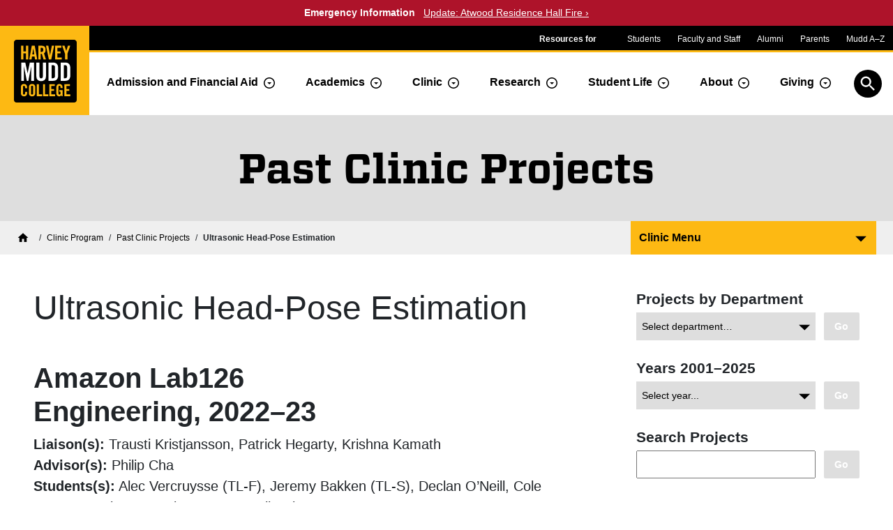

--- FILE ---
content_type: text/html; charset=UTF-8
request_url: https://www.hmc.edu/clinic/2023/ultrasonic-head-pose-estimation/
body_size: 12794
content:
<!doctype html>
<html lang="en-US">
<head>
	<meta name='robots' content='max-image-preview:large' />
<title>Ultrasonic Head-Pose Estimation | Past Clinic Projects | Harvey Mudd College</title>	<meta charset="UTF-8">
	<meta name="viewport" content="width=device-width, initial-scale=1">
	<link rel="shortcut icon" href="/favicon.ico" />
	<link rel="apple-touch-icon" sizes="180x180" href="https://www.hmc.edu/clinic/wp-content/themes/mudd-2021/favicons/apple-touch-icon.png">
	<link rel="icon" type="image/png" href="https://www.hmc.edu/clinic/wp-content/themes/mudd-2021/favicons/favicon-32x32.png" sizes="32x32">
	<link rel="icon" type="image/png" href="https://www.hmc.edu/clinic/wp-content/themes/mudd-2021/favicons/favicon-16x16.png" sizes="16x16">
	<link rel="manifest" href="https://www.hmc.edu/clinic/wp-content/themes/mudd-2021/favicons/manifest.json">
	<link rel="mask-icon" href="https://www.hmc.edu/clinic/wp-content/themes/mudd-2021/favicons/safari-pinned-tab.svg">
<link rel='dns-prefetch' href='//cloud.typography.com' />
<link rel="alternate" title="oEmbed (JSON)" type="application/json+oembed" href="https://www.hmc.edu/clinic/wp-json/oembed/1.0/embed?url=https%3A%2F%2Fwww.hmc.edu%2Fclinic%2F2023%2Fultrasonic-head-pose-estimation%2F" />
<link rel="alternate" title="oEmbed (XML)" type="text/xml+oembed" href="https://www.hmc.edu/clinic/wp-json/oembed/1.0/embed?url=https%3A%2F%2Fwww.hmc.edu%2Fclinic%2F2023%2Fultrasonic-head-pose-estimation%2F&#038;format=xml" />
<style id='wp-img-auto-sizes-contain-inline-css' type='text/css'>
img:is([sizes=auto i],[sizes^="auto," i]){contain-intrinsic-size:3000px 1500px}
/*# sourceURL=wp-img-auto-sizes-contain-inline-css */
</style>
<style id='wp-emoji-styles-inline-css' type='text/css'>

	img.wp-smiley, img.emoji {
		display: inline !important;
		border: none !important;
		box-shadow: none !important;
		height: 1em !important;
		width: 1em !important;
		margin: 0 0.07em !important;
		vertical-align: -0.1em !important;
		background: none !important;
		padding: 0 !important;
	}
/*# sourceURL=wp-emoji-styles-inline-css */
</style>
<style id='wp-block-library-inline-css' type='text/css'>
:root{--wp-block-synced-color:#7a00df;--wp-block-synced-color--rgb:122,0,223;--wp-bound-block-color:var(--wp-block-synced-color);--wp-editor-canvas-background:#ddd;--wp-admin-theme-color:#007cba;--wp-admin-theme-color--rgb:0,124,186;--wp-admin-theme-color-darker-10:#006ba1;--wp-admin-theme-color-darker-10--rgb:0,107,160.5;--wp-admin-theme-color-darker-20:#005a87;--wp-admin-theme-color-darker-20--rgb:0,90,135;--wp-admin-border-width-focus:2px}@media (min-resolution:192dpi){:root{--wp-admin-border-width-focus:1.5px}}.wp-element-button{cursor:pointer}:root .has-very-light-gray-background-color{background-color:#eee}:root .has-very-dark-gray-background-color{background-color:#313131}:root .has-very-light-gray-color{color:#eee}:root .has-very-dark-gray-color{color:#313131}:root .has-vivid-green-cyan-to-vivid-cyan-blue-gradient-background{background:linear-gradient(135deg,#00d084,#0693e3)}:root .has-purple-crush-gradient-background{background:linear-gradient(135deg,#34e2e4,#4721fb 50%,#ab1dfe)}:root .has-hazy-dawn-gradient-background{background:linear-gradient(135deg,#faaca8,#dad0ec)}:root .has-subdued-olive-gradient-background{background:linear-gradient(135deg,#fafae1,#67a671)}:root .has-atomic-cream-gradient-background{background:linear-gradient(135deg,#fdd79a,#004a59)}:root .has-nightshade-gradient-background{background:linear-gradient(135deg,#330968,#31cdcf)}:root .has-midnight-gradient-background{background:linear-gradient(135deg,#020381,#2874fc)}:root{--wp--preset--font-size--normal:16px;--wp--preset--font-size--huge:42px}.has-regular-font-size{font-size:1em}.has-larger-font-size{font-size:2.625em}.has-normal-font-size{font-size:var(--wp--preset--font-size--normal)}.has-huge-font-size{font-size:var(--wp--preset--font-size--huge)}.has-text-align-center{text-align:center}.has-text-align-left{text-align:left}.has-text-align-right{text-align:right}.has-fit-text{white-space:nowrap!important}#end-resizable-editor-section{display:none}.aligncenter{clear:both}.items-justified-left{justify-content:flex-start}.items-justified-center{justify-content:center}.items-justified-right{justify-content:flex-end}.items-justified-space-between{justify-content:space-between}.screen-reader-text{border:0;clip-path:inset(50%);height:1px;margin:-1px;overflow:hidden;padding:0;position:absolute;width:1px;word-wrap:normal!important}.screen-reader-text:focus{background-color:#ddd;clip-path:none;color:#444;display:block;font-size:1em;height:auto;left:5px;line-height:normal;padding:15px 23px 14px;text-decoration:none;top:5px;width:auto;z-index:100000}html :where(.has-border-color){border-style:solid}html :where([style*=border-top-color]){border-top-style:solid}html :where([style*=border-right-color]){border-right-style:solid}html :where([style*=border-bottom-color]){border-bottom-style:solid}html :where([style*=border-left-color]){border-left-style:solid}html :where([style*=border-width]){border-style:solid}html :where([style*=border-top-width]){border-top-style:solid}html :where([style*=border-right-width]){border-right-style:solid}html :where([style*=border-bottom-width]){border-bottom-style:solid}html :where([style*=border-left-width]){border-left-style:solid}html :where(img[class*=wp-image-]){height:auto;max-width:100%}:where(figure){margin:0 0 1em}html :where(.is-position-sticky){--wp-admin--admin-bar--position-offset:var(--wp-admin--admin-bar--height,0px)}@media screen and (max-width:600px){html :where(.is-position-sticky){--wp-admin--admin-bar--position-offset:0px}}

/*# sourceURL=wp-block-library-inline-css */
</style><style id='global-styles-inline-css' type='text/css'>
:root{--wp--preset--aspect-ratio--square: 1;--wp--preset--aspect-ratio--4-3: 4/3;--wp--preset--aspect-ratio--3-4: 3/4;--wp--preset--aspect-ratio--3-2: 3/2;--wp--preset--aspect-ratio--2-3: 2/3;--wp--preset--aspect-ratio--16-9: 16/9;--wp--preset--aspect-ratio--9-16: 9/16;--wp--preset--color--black: #000000;--wp--preset--color--cyan-bluish-gray: #abb8c3;--wp--preset--color--white: #ffffff;--wp--preset--color--pale-pink: #f78da7;--wp--preset--color--vivid-red: #cf2e2e;--wp--preset--color--luminous-vivid-orange: #ff6900;--wp--preset--color--luminous-vivid-amber: #fcb900;--wp--preset--color--light-green-cyan: #7bdcb5;--wp--preset--color--vivid-green-cyan: #00d084;--wp--preset--color--pale-cyan-blue: #8ed1fc;--wp--preset--color--vivid-cyan-blue: #0693e3;--wp--preset--color--vivid-purple: #9b51e0;--wp--preset--gradient--vivid-cyan-blue-to-vivid-purple: linear-gradient(135deg,rgb(6,147,227) 0%,rgb(155,81,224) 100%);--wp--preset--gradient--light-green-cyan-to-vivid-green-cyan: linear-gradient(135deg,rgb(122,220,180) 0%,rgb(0,208,130) 100%);--wp--preset--gradient--luminous-vivid-amber-to-luminous-vivid-orange: linear-gradient(135deg,rgb(252,185,0) 0%,rgb(255,105,0) 100%);--wp--preset--gradient--luminous-vivid-orange-to-vivid-red: linear-gradient(135deg,rgb(255,105,0) 0%,rgb(207,46,46) 100%);--wp--preset--gradient--very-light-gray-to-cyan-bluish-gray: linear-gradient(135deg,rgb(238,238,238) 0%,rgb(169,184,195) 100%);--wp--preset--gradient--cool-to-warm-spectrum: linear-gradient(135deg,rgb(74,234,220) 0%,rgb(151,120,209) 20%,rgb(207,42,186) 40%,rgb(238,44,130) 60%,rgb(251,105,98) 80%,rgb(254,248,76) 100%);--wp--preset--gradient--blush-light-purple: linear-gradient(135deg,rgb(255,206,236) 0%,rgb(152,150,240) 100%);--wp--preset--gradient--blush-bordeaux: linear-gradient(135deg,rgb(254,205,165) 0%,rgb(254,45,45) 50%,rgb(107,0,62) 100%);--wp--preset--gradient--luminous-dusk: linear-gradient(135deg,rgb(255,203,112) 0%,rgb(199,81,192) 50%,rgb(65,88,208) 100%);--wp--preset--gradient--pale-ocean: linear-gradient(135deg,rgb(255,245,203) 0%,rgb(182,227,212) 50%,rgb(51,167,181) 100%);--wp--preset--gradient--electric-grass: linear-gradient(135deg,rgb(202,248,128) 0%,rgb(113,206,126) 100%);--wp--preset--gradient--midnight: linear-gradient(135deg,rgb(2,3,129) 0%,rgb(40,116,252) 100%);--wp--preset--font-size--small: 13px;--wp--preset--font-size--medium: 20px;--wp--preset--font-size--large: 36px;--wp--preset--font-size--x-large: 42px;--wp--preset--spacing--20: 0.44rem;--wp--preset--spacing--30: 0.67rem;--wp--preset--spacing--40: 1rem;--wp--preset--spacing--50: 1.5rem;--wp--preset--spacing--60: 2.25rem;--wp--preset--spacing--70: 3.38rem;--wp--preset--spacing--80: 5.06rem;--wp--preset--shadow--natural: 6px 6px 9px rgba(0, 0, 0, 0.2);--wp--preset--shadow--deep: 12px 12px 50px rgba(0, 0, 0, 0.4);--wp--preset--shadow--sharp: 6px 6px 0px rgba(0, 0, 0, 0.2);--wp--preset--shadow--outlined: 6px 6px 0px -3px rgb(255, 255, 255), 6px 6px rgb(0, 0, 0);--wp--preset--shadow--crisp: 6px 6px 0px rgb(0, 0, 0);}:where(body) { margin: 0; }.wp-site-blocks > .alignleft { float: left; margin-right: 2em; }.wp-site-blocks > .alignright { float: right; margin-left: 2em; }.wp-site-blocks > .aligncenter { justify-content: center; margin-left: auto; margin-right: auto; }:where(.is-layout-flex){gap: 0.5em;}:where(.is-layout-grid){gap: 0.5em;}.is-layout-flow > .alignleft{float: left;margin-inline-start: 0;margin-inline-end: 2em;}.is-layout-flow > .alignright{float: right;margin-inline-start: 2em;margin-inline-end: 0;}.is-layout-flow > .aligncenter{margin-left: auto !important;margin-right: auto !important;}.is-layout-constrained > .alignleft{float: left;margin-inline-start: 0;margin-inline-end: 2em;}.is-layout-constrained > .alignright{float: right;margin-inline-start: 2em;margin-inline-end: 0;}.is-layout-constrained > .aligncenter{margin-left: auto !important;margin-right: auto !important;}.is-layout-constrained > :where(:not(.alignleft):not(.alignright):not(.alignfull)){margin-left: auto !important;margin-right: auto !important;}body .is-layout-flex{display: flex;}.is-layout-flex{flex-wrap: wrap;align-items: center;}.is-layout-flex > :is(*, div){margin: 0;}body .is-layout-grid{display: grid;}.is-layout-grid > :is(*, div){margin: 0;}body{padding-top: 0px;padding-right: 0px;padding-bottom: 0px;padding-left: 0px;}a:where(:not(.wp-element-button)){text-decoration: underline;}:root :where(.wp-element-button, .wp-block-button__link){background-color: #32373c;border-width: 0;color: #fff;font-family: inherit;font-size: inherit;font-style: inherit;font-weight: inherit;letter-spacing: inherit;line-height: inherit;padding-top: calc(0.667em + 2px);padding-right: calc(1.333em + 2px);padding-bottom: calc(0.667em + 2px);padding-left: calc(1.333em + 2px);text-decoration: none;text-transform: inherit;}.has-black-color{color: var(--wp--preset--color--black) !important;}.has-cyan-bluish-gray-color{color: var(--wp--preset--color--cyan-bluish-gray) !important;}.has-white-color{color: var(--wp--preset--color--white) !important;}.has-pale-pink-color{color: var(--wp--preset--color--pale-pink) !important;}.has-vivid-red-color{color: var(--wp--preset--color--vivid-red) !important;}.has-luminous-vivid-orange-color{color: var(--wp--preset--color--luminous-vivid-orange) !important;}.has-luminous-vivid-amber-color{color: var(--wp--preset--color--luminous-vivid-amber) !important;}.has-light-green-cyan-color{color: var(--wp--preset--color--light-green-cyan) !important;}.has-vivid-green-cyan-color{color: var(--wp--preset--color--vivid-green-cyan) !important;}.has-pale-cyan-blue-color{color: var(--wp--preset--color--pale-cyan-blue) !important;}.has-vivid-cyan-blue-color{color: var(--wp--preset--color--vivid-cyan-blue) !important;}.has-vivid-purple-color{color: var(--wp--preset--color--vivid-purple) !important;}.has-black-background-color{background-color: var(--wp--preset--color--black) !important;}.has-cyan-bluish-gray-background-color{background-color: var(--wp--preset--color--cyan-bluish-gray) !important;}.has-white-background-color{background-color: var(--wp--preset--color--white) !important;}.has-pale-pink-background-color{background-color: var(--wp--preset--color--pale-pink) !important;}.has-vivid-red-background-color{background-color: var(--wp--preset--color--vivid-red) !important;}.has-luminous-vivid-orange-background-color{background-color: var(--wp--preset--color--luminous-vivid-orange) !important;}.has-luminous-vivid-amber-background-color{background-color: var(--wp--preset--color--luminous-vivid-amber) !important;}.has-light-green-cyan-background-color{background-color: var(--wp--preset--color--light-green-cyan) !important;}.has-vivid-green-cyan-background-color{background-color: var(--wp--preset--color--vivid-green-cyan) !important;}.has-pale-cyan-blue-background-color{background-color: var(--wp--preset--color--pale-cyan-blue) !important;}.has-vivid-cyan-blue-background-color{background-color: var(--wp--preset--color--vivid-cyan-blue) !important;}.has-vivid-purple-background-color{background-color: var(--wp--preset--color--vivid-purple) !important;}.has-black-border-color{border-color: var(--wp--preset--color--black) !important;}.has-cyan-bluish-gray-border-color{border-color: var(--wp--preset--color--cyan-bluish-gray) !important;}.has-white-border-color{border-color: var(--wp--preset--color--white) !important;}.has-pale-pink-border-color{border-color: var(--wp--preset--color--pale-pink) !important;}.has-vivid-red-border-color{border-color: var(--wp--preset--color--vivid-red) !important;}.has-luminous-vivid-orange-border-color{border-color: var(--wp--preset--color--luminous-vivid-orange) !important;}.has-luminous-vivid-amber-border-color{border-color: var(--wp--preset--color--luminous-vivid-amber) !important;}.has-light-green-cyan-border-color{border-color: var(--wp--preset--color--light-green-cyan) !important;}.has-vivid-green-cyan-border-color{border-color: var(--wp--preset--color--vivid-green-cyan) !important;}.has-pale-cyan-blue-border-color{border-color: var(--wp--preset--color--pale-cyan-blue) !important;}.has-vivid-cyan-blue-border-color{border-color: var(--wp--preset--color--vivid-cyan-blue) !important;}.has-vivid-purple-border-color{border-color: var(--wp--preset--color--vivid-purple) !important;}.has-vivid-cyan-blue-to-vivid-purple-gradient-background{background: var(--wp--preset--gradient--vivid-cyan-blue-to-vivid-purple) !important;}.has-light-green-cyan-to-vivid-green-cyan-gradient-background{background: var(--wp--preset--gradient--light-green-cyan-to-vivid-green-cyan) !important;}.has-luminous-vivid-amber-to-luminous-vivid-orange-gradient-background{background: var(--wp--preset--gradient--luminous-vivid-amber-to-luminous-vivid-orange) !important;}.has-luminous-vivid-orange-to-vivid-red-gradient-background{background: var(--wp--preset--gradient--luminous-vivid-orange-to-vivid-red) !important;}.has-very-light-gray-to-cyan-bluish-gray-gradient-background{background: var(--wp--preset--gradient--very-light-gray-to-cyan-bluish-gray) !important;}.has-cool-to-warm-spectrum-gradient-background{background: var(--wp--preset--gradient--cool-to-warm-spectrum) !important;}.has-blush-light-purple-gradient-background{background: var(--wp--preset--gradient--blush-light-purple) !important;}.has-blush-bordeaux-gradient-background{background: var(--wp--preset--gradient--blush-bordeaux) !important;}.has-luminous-dusk-gradient-background{background: var(--wp--preset--gradient--luminous-dusk) !important;}.has-pale-ocean-gradient-background{background: var(--wp--preset--gradient--pale-ocean) !important;}.has-electric-grass-gradient-background{background: var(--wp--preset--gradient--electric-grass) !important;}.has-midnight-gradient-background{background: var(--wp--preset--gradient--midnight) !important;}.has-small-font-size{font-size: var(--wp--preset--font-size--small) !important;}.has-medium-font-size{font-size: var(--wp--preset--font-size--medium) !important;}.has-large-font-size{font-size: var(--wp--preset--font-size--large) !important;}.has-x-large-font-size{font-size: var(--wp--preset--font-size--x-large) !important;}
/*# sourceURL=global-styles-inline-css */
</style>

<link rel='stylesheet' id='typography_fonts-css' href='https://cloud.typography.com/7720252/747764/css/fonts.css' type='text/css' media='all' />
<link rel='stylesheet' id='front_style-css' href='https://www.hmc.edu/clinic/wp-content/themes/mudd-2021/style.css?ver=1.1.55' type='text/css' media='all' />
<link rel='stylesheet' id='clinic_child_style-css' href='https://www.hmc.edu/clinic/wp-content/themes/mudd2021-clinic/style.css?ver=1.0.21' type='text/css' media='all' />
<link rel='stylesheet' id='dashicons-css' href='https://www.hmc.edu/clinic/wp-includes/css/dashicons.min.css?ver=6.9' type='text/css' media='all' />
<link rel="https://api.w.org/" href="https://www.hmc.edu/clinic/wp-json/" /><link rel="alternate" title="JSON" type="application/json" href="https://www.hmc.edu/clinic/wp-json/wp/v2/posts/13582" /><link rel="EditURI" type="application/rsd+xml" title="RSD" href="https://www.hmc.edu/clinic/xmlrpc.php?rsd" />
<meta name="generator" content="WordPress 6.9" />
<link rel="canonical" href="https://www.hmc.edu/clinic/2023/ultrasonic-head-pose-estimation/" />
<link rel='shortlink' href='https://www.hmc.edu/clinic/?p=13582' />
</head>
<body class="wp-singular post-template-default single single-post postid-13582 single-format-standard wp-theme-mudd-2021 wp-child-theme-mudd2021-clinic">
<!-- Google Tag Manager -->
<script>(function(w,d,s,l,i){w[l]=w[l]||[];w[l].push({'gtm.start':
new Date().getTime(),event:'gtm.js'});var f=d.getElementsByTagName(s)[0],
j=d.createElement(s),dl=l!='dataLayer'?'&l='+l:'';j.async=true;j.src=
'//www.googletagmanager.com/gtm.js?id='+i+dl;f.parentNode.insertBefore(j,f);
})(window,document,'script','dataLayer','GTM-K7XCPL');</script>
<!-- End Google Tag Manager -->
<div id="page" class="container-fluid px-0">
	<header id="header" class="">
	<div id="skip-links" class="container-fluid py-3 visually-hidden-focusable">
		<a class="more-button py-2 px-2 d-inline-block me-2" href="#content-wrapper">Skip to main content</a>
		<a class="more-button py-2 px-2 d-inline-block" href="#section-nav-button">Skip to navigation for this section</a>
	</div>
	<div id="emergency-alert" class="red">
<p><strong>Emergency Information</strong><a href="https://www.hmc.edu/?p=4534">Update: Atwood Residence Hall Fire &rsaquo;</a></p>
</div>
		<div id="header-nav">
		<div id="header-nav-community">
				<div id="header-nav-logo" class="p-0">
					<a href="//www.hmc.edu/"><span class="visually-hidden">Home</span></a>
				</div><!-- #header-nav-logo -->
				<div id="header-nav-community-navbar" class="navbar navbar-expand-md p-0">
					<span id="header-nav-community-label" class="d-none d-md-block">Resources for</span>
					<button id="header-nav-community-toggler" class="collapsed d-md-none" type="button" data-bs-toggle="collapse" data-bs-target="#header-nav-community-menu" aria-controls="header-nav-community-menu" aria-expanded="false" aria-label="Resources for community groups navigation toggle">Resources for</button>
					<div class="collapse navbar-collapse" id="header-nav-community-menu">
					    <ul id="header-nav-community-ul" class="navbar-nav me-auto mb-2 mb-md-0">
									<li class="nav-item">
					          <a class="nav-link" href="https://www.hmc.edu/resources/students/">Students</a>
					        </li>
									<li class="nav-item">
					          <a class="nav-link" href="https://www.hmc.edu/resources/faculty-staff/">Faculty and Staff</a>
					        </li>
					        <li class="nav-item">
					          <a class="nav-link" href="https://www.hmc.edu/alumni/">Alumni</a>
					        </li>
					        <li class="nav-item">
					          <a class="nav-link" href="https://www.hmc.edu/parents/">Parents</a>
					        </li>
									<li class="nav-item">
					          <a class="nav-link" href="https://www.hmc.edu/resources/">Mudd A–Z</a>
					        </li>
					    </ul>
					</div><!-- #header-nav-community-menu -->
				</div><!-- #header-nav-community-navbar -->
		</div><!-- #header-nav-community -->
			<div id="header-nav-main">
			<div class="container-fluid d-flex px-0">
			<div class="navbar navbar-expand-xl justify-content-end flex-grow w-100 pb-0 p-xl-0">
					<button id="search-modal-toggler" type="button" class="d-lg-non">
						<span class="visually-hidden">Open search</span>
					</button>
			    <button id="header-nav-main-toggler" class="navbar-toggler navbar-toggler-icon" type="button" data-bs-toggle="collapse" data-bs-target="#header-nav-main-wrapper" aria-controls="header-nav-main-wrapper" aria-expanded="false" aria-label="Toggle navigation">
			    </button>
								    <div class="collapse navbar-collapse" id="header-nav-main-wrapper">
						
				    <div class="navbar-nav">
					    <div class="btn-group">
												   		<a class="btn main-nav-item" href="/admission/">Admission and Financial Aid</a>
					  		<button type="button" class="mudd-dropdown-toggle dropdown-toggle-split" data-bs-toggle="dropdown" aria-expanded="false">
					    		<span><span class="visually-hidden">Toggle Admission dropdown menu</span></span>
					  		</button>
								<ul class="dropdown-menu">
																		<li><a class="dropdown-item main-nav-item" href="/admission/discover/">Discover Harvey Mudd</a></li>
																		<li><a class="dropdown-item main-nav-item" href="/admission/connect/">Connect to Harvey Mudd</a></li>
																		<li><a class="dropdown-item main-nav-item" href="/admission/apply/">Apply to Harvey Mudd</a></li>
																		<li><a class="dropdown-item main-nav-item" href="/admission/afford/">Afford to attend Harvey Mudd</a></li>
																	</ul>
					  	</div>
					   <div class="btn-group">
						 					   	<a class="btn main-nav-item" href="/academics/">Academics</a>
					  	<button type="button" class="mudd-dropdown-toggle dropdown-toggle-split " data-bs-toggle="dropdown" aria-expanded="false">
					    	<span class="visually-hidden">Toggle Academics Dropdown</span>
					  	</button>
					  	<div class="dropdown-menu" id="top-menu-academics">
								<ul aria-label="Menu of academic departments">
																				<li role="presentation" class="menu-academics-heading">DEPARTMENTS</li>
																					<li class="icon" ><a class="dropdown-item main-nav-item" href="/biology/">Biology</a></li>
																				<li class="icon" ><a class="dropdown-item main-nav-item" href="/chemistry/">Chemistry</a></li>
																				<li class="icon" ><a class="dropdown-item main-nav-item" href="/cs/">Computer Science</a></li>
																				<li class="icon" ><a class="dropdown-item main-nav-item" href="/engineering/">Engineering</a></li>
																				<li class="icon" ><a class="dropdown-item main-nav-item" href="/hsa/">Humanities, Social Sciences, and the Arts</a></li>
																				<li class="icon" ><a class="dropdown-item main-nav-item" href="https://www.hmc.edu/mathematics/">Mathematics</a></li>
																				<li class="icon" ><a class="dropdown-item main-nav-item" href="https://www.hmc.edu/physics/">Physics</a></li>
																				<li role="presentation" class="menu-academics-heading">INTERDISCIPLINARY CENTERS</li>
																					<li class="idc" ><a class="dropdown-item main-nav-item" href="/hixon-center/">Hixon Center for Climate and the Environment</a></li>
																				<li><a class="dropdown-item main-nav-item" href="/academics/interdisciplinary-centers/center-for-design-education/">Center for Design Education</a></li>
																				<li><a class="dropdown-item main-nav-item" href="/academics/interdisciplinary-centers/hixon-forum-for-responsive-science-and-engineering/">Hixon-Riggs Program for Responsive Science and Engineering</a></li>
																	</ul>
								<ul>
																	<li><a class="dropdown-item main-nav-item" href="/academics/majors/">Majors at Harvey Mudd</a></li>
																	<li><a class="dropdown-item main-nav-item" href="/academics/emphases/">Academic Emphases at Harvey Mudd</a></li>
																	<li><a class="dropdown-item main-nav-item" href="/academics/faculty/">Faculty of Harvey Mudd</a></li>
																	<li><a class="dropdown-item main-nav-item" href="/academics/common-core-curriculum/">Common Core Curriculum</a></li>
																	<li><a class="dropdown-item main-nav-item" href="/academics/english-language-learning/">English Language Learning</a></li>
																	<li><a class="dropdown-item main-nav-item" href="https://www.hmc.edu/academics/student-awards-and-fellowships/">Student Awards and Fellowships</a></li>
																	<li><a class="dropdown-item main-nav-item" href="/registrar/">Registrar</a></li>
																	<li><a class="dropdown-item main-nav-item" href="/dean-of-faculty/">Dean of the Faculty</a></li>
																	<li><a class="dropdown-item main-nav-item" href="/institutional-research/">Institutional Research</a></li>
																	<li><a class="dropdown-item main-nav-item" href="/learning-programs/">Learning Programs</a></li>
																	<li><a class="dropdown-item main-nav-item" href="/study-abroad/">Study Abroad</a></li>
																	<li><a class="dropdown-item main-nav-item" href="/upward-bound/">Upward Bound</a></li>
																	<li><a class="dropdown-item main-nav-item" href="https://www.hmc.edu/summer-session/">Summer Session</a></li>
																	<li><a class="dropdown-item main-nav-item" href="/makerspace/">The Makerspace</a></li>
																	<li><a class="dropdown-item main-nav-item" href="/entrepreneurship/">Entrepreneurship</a></li>
																</ul>
					  	</div>
				      </div>
												    <div class="btn-group">
							<a class="btn main-nav-item" href="/clinic/">Clinic</a>
					 		<button type="button" class="mudd-dropdown-toggle dropdown-toggle-split" data-bs-toggle="dropdown" aria-expanded="false">
					    	<span class="visually-hidden">Toggle Dropdown</span>
					  	</button>
					  	<ul class="dropdown-menu">
															<li><a class="dropdown-item main-nav-item" href="/clinic/clinic-sponsors-and-projects/">Sponsors and Projects</a></li>
															<li><a class="dropdown-item main-nav-item" href="/clinic/prospective-sponsors/">Prospective Sponsors</a></li>
															<li><a class="dropdown-item main-nav-item" href="/clinic/impact-on-society/">Impact on Society</a></li>
															<li><a class="dropdown-item main-nav-item" href="/clinic/clinic-events/">Clinic Events</a></li>
															<li><a class="dropdown-item main-nav-item" href="/clinic/history-of-the-clinic-program/">History of the Clinic Program</a></li>
															<li><a class="dropdown-item main-nav-item" href="/clinic/clinic-program-contacts/">Clinic Program Contacts</a></li>
												   	</ul>
					    </div>
												    <div class="btn-group">
								<a class="btn main-nav-item" href="/research/">Research</a>
					  		<button type="button" class="mudd-dropdown-toggle dropdown-toggle-split" data-bs-toggle="dropdown" aria-expanded="false">
					    		<span class="visually-hidden">Toggle Dropdown</span>
					  		</button>
					  		<ul class="dropdown-menu">
																		<li><a class="dropdown-item main-nav-item" href="https://www.hmc.edu/research/summer-research-and-scholarship/">Summer Research and Scholarship</a></li>
																		<li><a class="dropdown-item main-nav-item" href="/research/research-areas/">Scholarship Focus Areas and Research Labs</a></li>
																		<li><a class="dropdown-item main-nav-item" href="/research/research-videos/">Research Videos</a></li>
																		<li><a class="dropdown-item main-nav-item" href="/research/grant-resources-administration/">Sponsored Faculty Research</a></li>
																		<li><a class="dropdown-item main-nav-item" href="https://www.hmc.edu/research/internal-faculty-research-grant-opportunities/">HMC-Sponsored Faculty Research Grants</a></li>
																		<li><a class="dropdown-item main-nav-item" href="https://www.hmc.edu/research/grant-resources-administration/pic/">Postdoctoral Program in Interdisciplinary Computation</a></li>
																		<li><a class="dropdown-item main-nav-item" href="/research/student-research-opportunities/">Student Research Opportunities</a></li>
														  		</ul>
					   </div>
						 					   <div class="btn-group">
						 	<a class="btn main-nav-item" href="/student-life/">Student Life</a>
						  <button type="button" class="mudd-dropdown-toggle dropdown-toggle-split" data-bs-toggle="dropdown" aria-expanded="false">
						    <span class="visually-hidden">Toggle Dropdown</span>
						  </button>
							<div class="dropdown-menu" id="menu-sl">
							 <ul aria-label="Menu of dsa offices">
							 										<li class="icon" ><a class="dropdown-item main-nav-item" href="/student-success/">Academic Resources and Study Abroad</a></li>

																		<li class="icon" ><a class="dropdown-item main-nav-item" href="/campus-life/">Campus Life</a></li>

																		<li class="icon" ><a class="dropdown-item main-nav-item" href="/career-services/">Career Services</a></li>

																		<li class="icon" ><a class="dropdown-item main-nav-item" href="/engagement/">Civic and Community Engagement</a></li>

																		<li class="icon" ><a class="dropdown-item main-nav-item" href="/residential/">Housing and Residential Life</a></li>

																		<li class="icon" ><a class="dropdown-item main-nav-item" href="/diversity/">Institutional Diversity</a></li>

																		<li class="icon" ><a class="dropdown-item main-nav-item" href="/wellbeing/">Wellbeing</a></li>

																  </ul>
							  <ul>										<li><a class="dropdown-item main-nav-item" href="/student-life/mission/">About Division of Student Affairs</a></li>
																		<li><a class="dropdown-item main-nav-item" href="/student-life/staff/">Meet the DSA Staff</a></li>
																		<li><a class="dropdown-item main-nav-item" href="/ashmc/">ASHMC</a></li>
																		<li><a class="dropdown-item main-nav-item" href="/campus-life/athletics/">Athletics</a></li>
																		<li><a class="dropdown-item main-nav-item" href="/student-life/commencement/">Commencement</a></li>
																		<li><a class="dropdown-item main-nav-item" href="/student-life/orientation/">Orientation</a></li>
																		<li><a class="dropdown-item main-nav-item" href="/student-success/accessible-education/">Accessible Education</a></li>
																		<li><a class="dropdown-item main-nav-item" href="/international-students/">International Students and Scholars</a></li>
																		<li><a class="dropdown-item main-nav-item" href="https://www.hmc.edu/study-abroad/">Study Abroad</a></li>
																		<li><a class="dropdown-item main-nav-item" href="/health-wellness/mudders-care-for-mudders/">Mudders Care for Mudders</a></li>
																		<li><a class="dropdown-item main-nav-item" href="/student-life/emergency-resources/">Emergency Resources</a></li>
																		<li><a class="dropdown-item main-nav-item" href="/student-handbook/">Student Handbook</a></li>
																		<li><a class="dropdown-item main-nav-item" href="https://www.hmc.edu/student-life/hazing-prevention-and-policy/">Hazing Prevention and Policy</a></li>
																		<li><a class="dropdown-item main-nav-item" href="/student-life/title-ix/">Title IX and Sexual Assault</a></li>
																		<li><a class="dropdown-item main-nav-item" href="https://www.hmc.edu/student-life/workplace-violence-policy-for-students/">Workplace Violence Policy</a></li>
																		<li><a class="dropdown-item main-nav-item" href="https://www.hmc.edu/student-life/7c-demonstration-policy/">7C Demonstration Policy</a></li>
																		<li><a class="dropdown-item main-nav-item" href="/student-life/safety-report/">Annual Fire Safety and Security Report</a></li>
																</ul>
						  </div>
					   </div>
						 					  	<div class="btn-group">
							<a class="btn main-nav-item" href="/about/">About</a>
					  	<button type="button" class="mudd-dropdown-toggle dropdown-toggle-split" data-bs-toggle="dropdown" aria-expanded="false">
					    	<span class="visually-hidden">Toggle Dropdown</span>
					  	</button>
					  	<ul class="dropdown-menu">
															<li><a class="dropdown-item main-nav-item" href="/about/visit/">Visit Campus</a></li>
															<li><a class="dropdown-item main-nav-item" href="/about/news/">Harvey Mudd  News</a></li>
															<li><a class="dropdown-item main-nav-item" href="/calendar/">Upcoming Events</a></li>
															<li><a class="dropdown-item main-nav-item" href="/about/facts/">Fast Facts</a></li>
															<li><a class="dropdown-item main-nav-item" href="/about/history/">History</a></li>
															<li><a class="dropdown-item main-nav-item" href="/presidents-office/">President's Office</a></li>
															<li><a class="dropdown-item main-nav-item" href="/strategic-planning/">Mission and Strategic Planning</a></li>
														</ul>
					   </div>
						 					  	<div class="btn-group">
								<a class="btn main-nav-item" href="/giving/">Giving</a>
					  		<button type="button" class="mudd-dropdown-toggle dropdown-toggle-split" data-bs-toggle="dropdown" aria-expanded="false">
					    		<span class="visually-hidden">Toggle Dropdown</span>
					  		</button>
					  		<ul class="dropdown-menu">
																		<li><a class="dropdown-item main-nav-item" href="/give/">Make Your Gift Now</a></li>
																	<li><a class="dropdown-item main-nav-item" href="/giving/annual-fund/">Annual Fund</a></li>
																	<li><a class="dropdown-item main-nav-item" href="/giving/endowed-giving/">Endowed Giving at Harvey Mudd</a></li>
																	<li><a class="dropdown-item main-nav-item" href="https://www.hmc.edu/giving/planned-giving/">Planned Giving</a></li>
																	<li><a class="dropdown-item main-nav-item" href="/giving/other-initiatives/">Current and Special Giving Initiatives</a></li>
																	<li><a class="dropdown-item main-nav-item" href="/giving/ways-to-give/">Ways to Give</a></li>
																	<li><a class="dropdown-item main-nav-item" href="/giving/contact/">Contact College Advancement</a></li>
													  		</ul>
					  	</div>
				    </div>
									  	</div><!-- #header-main-nav-wrapper -->
			</div><!-- .navbar-expand-lg -->
			</div><!-- .container-xxl -->
		</div><!-- #header-nav-main -->
	</div><!-- #header-nav -->
	<dialog id="search-modal">
		<button id="search-modal-close" type="button"><span class="visually-hidden">Close</span></button>
		<form id="search-modal-form" action="https://www.hmc.edu/resources/search/" metho="dialog">
			<input type="hidden" name="cx" value="011700456152137806282:mrgonkg-qbi" />
			<input type="hidden" name="ie" value="UTF-8" />
			<input autofocus id="search-modal-input" class="form-control me-2" type="search" placeholder="Search hmc.edu" aria-label="Search" name="q" />
			<button class="more-button" type="submit">Submit</button>
		</form>
	</dialog>
</header><!-- #header -->
	<main id="main" class="site-main">
<div id="page-title" class="container-fluid no-image px-0">
	<div aria-hidden="true">
		<h1 class="mb-0">Past Clinic Projects</h1>
	</div>
</div><!-- #page-title -->	
<nav id="breadcrumb" aria-label="Breadcrumbs." class="container-fluid">
	<div id="breadcrumb-section-nav-wrapper" class="bc">
		<div id="breadcrumb-wrapper">
				<ol>  <li class="breadcrumb-list-item">
    <a class="breadcrumb-link" title="Harvey Mudd College home page" href="https://www.hmc.edu/">      <span class="home-link-text">Home</span>
      </a>	</li>
    <li class="breadcrumb-list-item">
    <a class="breadcrumb-link" title="" href="https://www.hmc.edu/clinic/">      <span class="home-link-text">Clinic Program</span>
      </a>	</li>
    <li class="breadcrumb-list-item">
    <a class="breadcrumb-link" title="" href="https://www.hmc.edu/clinic/sponsors-projects/past-projects/">      <span class="home-link-text">Past Clinic Projects</span>
      </a>	</li>
    <li class="breadcrumb-list-item">
          <span class="home-link-text">Ultrasonic Head-Pose Estimation</span>
      	</li>
  </ol>  <script type="application/ld+json">
{
  "@context": "https://schema.org",
  "@type": "BreadcrumbList",
  "itemListElement": [{
    "@type": "ListItem",
    "position": 1,
    "name": "Home",
    "item": "https://www.hmc.edu/"
    },{
    "@type": "ListItem",
    "position": 2,
    "name": "Clinic Program",
    "item": "https://www.hmc.edu/clinic/"
    },{
    "@type": "ListItem",
    "position": 3,
    "name": "Past Clinic Projects",
    "item": "https://www.hmc.edu/clinic/sponsors-projects/past-projects/"
    },{
    "@type": "ListItem",
    "position": 4,
    "name": "Ultrasonic Head-Pose Estimation"
  }]
}
</script>	

		</div><!--end bc-wrapper -->
	<div id="section-nav" class="dropdown">
			  <button id="section-nav-button" class="btn btn-secondary dropdown-toggle" type="button" data-bs-toggle="dropdown" aria-expanded="false" data-bs-auto-close="outside">
	   Clinic Menu
	  </button>
	  <div class="dropdown-menu">
			<div id="section-nav-content-wrapper">
	  <ul id="menu-clinic" class="dark-links"><li id="menu-item-13709" class="menu-item menu-item-type-post_type menu-item-object-page menu-item-home menu-item-13709"><a href="https://www.hmc.edu/clinic/" class="dropdown-item">Clinic Program</a></li>
<li id="menu-item-13711" class="menu-item menu-item-type-post_type menu-item-object-page menu-item-has-children menu-item-13711"><a href="https://www.hmc.edu/clinic/sponsors-projects/" class="dropdown-item">Clinic Sponsors and Projects</a>
<button class='sub-menu-toggle' data-bs-toggle='collapse' data-bs-target='#sub-menu-1' aria-expanded='false' aria-controls='sub-menu-1'><span class='visually-hidden'>Toggle sub-menu of Clinic Sponsors and Projects</span></button><ul id="sub-menu-1" class="sub-menu collapse">
	<li id="menu-item-13714" class="menu-item menu-item-type-post_type menu-item-object-page current_page_parent menu-item-13714"><a href="https://www.hmc.edu/clinic/sponsors-projects/past-projects/" class="dropdown-item">Past Clinic Projects</a></li>
	<li id="menu-item-13712" class="menu-item menu-item-type-post_type menu-item-object-page menu-item-13712"><a href="https://www.hmc.edu/clinic/sponsors-projects/success-stories/" class="dropdown-item">Clinic Success Stories</a></li>
	<li id="menu-item-13713" class="menu-item menu-item-type-post_type menu-item-object-page menu-item-13713"><a href="https://www.hmc.edu/clinic/sponsors-projects/videos/" class="dropdown-item">Clinic Videos</a></li>
</ul>
</li>
<li id="menu-item-13717" class="menu-item menu-item-type-post_type menu-item-object-page menu-item-13717"><a href="https://www.hmc.edu/clinic/prospective-sponsors/" class="dropdown-item">Prospective Clinic Sponsors</a></li>
<li id="menu-item-13716" class="menu-item menu-item-type-post_type menu-item-object-page menu-item-13716"><a href="https://www.hmc.edu/clinic/impact-on-society/" class="dropdown-item">Impact on Society</a></li>
<li id="menu-item-13710" class="menu-item menu-item-type-post_type menu-item-object-page menu-item-13710"><a href="https://www.hmc.edu/clinic/clinic-events/" class="dropdown-item">Clinic Events</a></li>
<li id="menu-item-13715" class="menu-item menu-item-type-post_type menu-item-object-page menu-item-13715"><a href="https://www.hmc.edu/clinic/history/" class="dropdown-item">History of the Clinic Program</a></li>
<li id="menu-item-13718" class="menu-item menu-item-type-post_type menu-item-object-page menu-item-13718"><a href="https://www.hmc.edu/clinic/contact/" class="dropdown-item">Clinic Program Contacts</a></li>
</ul>		
			</div>
	<span id="scroll-shadow"></span>

	</div>
	</div>
		</div>
</nav><!-- #breadcrumbs --><div id="content-wrapper">
	<div class="container-xxl">
		<div class="single-post-content-wrapper">
		<article class="single-post-content">
	
			<h1>Ultrasonic Head-Pose Estimation</h1>
			<span class="single-post-date">January 1, 2023</span>
									
			<h2 class="project-sponsor-dept-year"><span class="project-sponsor">Amazon Lab126</span> <span class="project-dept-year">Engineering, 2022–23</span></h2>
<div class="project-team">
<p><strong>Liaison(s):</strong> Trausti Kristjansson, Patrick Hegarty, Krishna Kamath<br />
<strong>Advisor(s):</strong> Philip Cha<br />
<strong>Students(s):</strong> Alec Vercruysse (TL-F), Jeremy Bakken (TL-S), Declan O’Neill, Cole Nagata, Kevin Wan, Tristan Huang, Eli Rejto</p>
</div>
<div class="project-abstract">
<p>Many traditional head-tracking methods require a clean visual environment or a physical IMU device, which can limit commercial head tracking applications. The Amazon Lab126 Clinic team is working to solve the head-tracking problem with ultrasonic sensing. We have developed a platform where ultrasound is emitted from a device, reflected off surfaces and received by on-board microphones. The signals are then input into an ML model that can predict the position and rotation angle of the head.</p>
</div>

							<nav id="nav-next-prev" aria-labelledby="posts-nav" class="single-post-nav">
					<h2 id="posts-nav" class="visually-hidden">Posts navigation</h2>
									<span class="nav-prev"><a href="https://www.hmc.edu/clinic/2022/making-software-defined-radio-on-heterogeneous-computing-systems-easy-ier/" rel="prev"><span class="prev-icon"></span><span class="next-prev-text">Previous<span> post</span></span></a></span>
													<span class="nav-next"><a href="https://www.hmc.edu/clinic/2023/advancing-the-design-of-aprovechos-clean-cooking-accessory-the-jet-flame/" rel="next"><span class="next-prev-text">Next<span> post</span></span><span class="next-icon"></span></a></span>
								</nav>	
			
			</article>
	<div class="single-post-sidebar">
				
	<form id="cat-chooser" class="cat-chooser" action="https://www.hmc.edu/clinic" method="get" onsubmit="viewCat(event)">	
	
		<label for="cat" >Projects by Department</label>	
		<select  name='cat' id='cat' class='postform'>
	<option value='0' selected='selected'>Select department&#8230;</option>
	<option class="level-0" value="192">Biology&nbsp;&nbsp;(5)</option>
	<option class="level-0" value="367">CGU&nbsp;&nbsp;(3)</option>
	<option class="level-0" value="708">Climate&nbsp;&nbsp;(24)</option>
	<option class="level-0" value="140">Computer Science&nbsp;&nbsp;(360)</option>
	<option class="level-0" value="164">Engineering&nbsp;&nbsp;(586)</option>
	<option class="level-0" value="520">Environmental Studies&nbsp;&nbsp;(2)</option>
	<option class="level-0" value="186">Global&nbsp;&nbsp;(35)</option>
	<option class="level-0" value="426">KGI&nbsp;&nbsp;(5)</option>
	<option class="level-0" value="185">Mathematics&nbsp;&nbsp;(146)</option>
	<option class="level-0" value="161">Physics&nbsp;&nbsp;(52)</option>
</select>
	
		<button type="submit" id="submit-cat-chooser" class="mudd-more-button" aria-label="Go to view your chosen category."><span>Go</span></button>
	</form>
 	
 	 			
	<form id="archive-chooser" class="archive-chooser" action="#" method="get">	
		<label for="archive-dropdown">Years 2001–2025</label>	

		<select id="archive-dropdown" name="archive-dropdown" class="archive-dropdown">
			<option value="0">Select year...</option>
      	<option value='https://www.hmc.edu/clinic/2025/'>2024–25  (45)</option>
	<option value='https://www.hmc.edu/clinic/2024/'>2023–24  (45)</option>
	<option value='https://www.hmc.edu/clinic/2023/'>2022–23  (41)</option>
	<option value='https://www.hmc.edu/clinic/2022/'>2021–22  (46)</option>
	<option value='https://www.hmc.edu/clinic/2021/'>2020–21  (43)</option>
	<option value='https://www.hmc.edu/clinic/2020/'>2019–20  (56)</option>
	<option value='https://www.hmc.edu/clinic/2019/'>2018–19  (55)</option>
	<option value='https://www.hmc.edu/clinic/2018/'>2017–18  (47)</option>
	<option value='https://www.hmc.edu/clinic/2017/'>2016–17  (44)</option>
	<option value='https://www.hmc.edu/clinic/2016/'>2015–16  (44)</option>
	<option value='https://www.hmc.edu/clinic/2015/'>2014–15  (45)</option>
	<option value='https://www.hmc.edu/clinic/2014/'>2013–14  (42)</option>
	<option value='https://www.hmc.edu/clinic/2013/'>2012–13  (42)</option>
	<option value='https://www.hmc.edu/clinic/2012/'>2011–12  (39)</option>
	<option value='https://www.hmc.edu/clinic/2011/'>2010–11  (40)</option>
	<option value='https://www.hmc.edu/clinic/2010/'>2009–10  (36)</option>
	<option value='https://www.hmc.edu/clinic/2009/'>2008–09  (38)</option>
	<option value='https://www.hmc.edu/clinic/2008/'>2007–08  (37)</option>
	<option value='https://www.hmc.edu/clinic/2007/'>2006–07  (36)</option>
	<option value='https://www.hmc.edu/clinic/2006/'>2005–06  (37)</option>
	<option value='https://www.hmc.edu/clinic/2005/'>2004–05  (33)</option>
	<option value='https://www.hmc.edu/clinic/2004/'>2003–04  (39)</option>
	<option value='https://www.hmc.edu/clinic/2003/'>2002–03  (36)</option>
	<option value='https://www.hmc.edu/clinic/2002/'>2001–02  (38)</option>
	<option value='https://www.hmc.edu/clinic/2001/'>2000–01  (41)</option>		</select>
		<button type="submit" id="submit-archive-chooser" class="mudd-more-button" aria-label="Go to view of chosen archive."><span>Go</span></button>
	</form>
	
		<script>
		
/*
	function viewCat(e) {
		
		let catId = document.getElementById('cat').value;
		
		if( catId == -1) {
			e.preventDefault();
		}
		
	}
		
	function viewArchive(e) {
		e.preventDefault();
		
		let archiveHref = document.getElementById('archive-dropdown').value;
		
		if( archiveHref != -1) {
			window.location.href = archiveHref;
		}
		
		
	}
	
*/
	
	</script>

<form id="clinic-search" action="/clinic/sponsors-projects/past-projects/" method="get">
    <label for="clinic-search-term">Search Projects</label>
    <input type="text" name="s" id="clinic-search-term" value="" />
    <input class="mudd-more-button" type="submit" id="clinic-search-submit" value="Go" aria-label="Search Clinic projects.">
</form>		</div>
		</div>

</div><!-- container-xxl pt-3 pt-lg-5 px-lg-4 -->
	</div><!-- #content-wrapper -->	</main><!-- #main -->

	<footer id="footer" class="site-footer">	
	<div id="footer-upper" class="container-fluid">
	<div id="footer-upper-cta">
		
		<div id="footer-upper-cta-seal">
			<img id="footer-upper-cta-seal-image" src="https://www.hmc.edu/clinic/wp-content/themes/mudd-2021/images/seal-black.png" alt="Harvey Mudd College seal" />
		</div>
		<div id="footer-upper-cta-text-wrapper">
		<ul class="row">
			<li class="col-4"><a class="mudd-more-button footer-upper-cta-link" href="//connect.hmc.edu/register/inquirylist"><span>Request Info</span></a></li>
			<li class="col-4"><a class="mudd-more-button footer-upper-cta-link" href="//www.hmc.edu/admission/connect/visiting-campus/"><span>Visit</span></a></li>
			<li class="col-4"><a class="mudd-more-button footer-upper-cta-link" href="//www.hmc.edu/admission/apply/"><span>Apply</span></a></li>
		</ul>
		<div id="footer-upper-cta-address" class="">
			<p>301 Platt Blvd., Claremont, CA 91711<br /><a href="tel:+19096218000">909.621.8000</a> | <a href="mailto:info@hmc.edu">info@hmc.edu</a></p>
		</div>
	</div>
	</div>
	<div id="footer-upper-promotion" class="">
			<div id="footer-upper-promotion-image">
			</div>
			<p>
			Your support helps educate compassionate leaders in STEM. <a id="footer-promo-link" href="//www.hmc.edu/give">Give now &raquo;</a>			
			</p>
	</div><!-- #footer-promotion -->
	<div id="footer-upper-promotion-2" class="">
			<div id="footer-upper-promotion-2-image">
			</div>
			<p>
			The official store for Harvey Mudd College apparel and merchandise <a id="footer-promo-2-link" href="//store.hmc.edu/">Shop HMC &raquo;</a>			
			</p>
	</div><!-- #footer-promotion-2 -->

	
	</div><!-- #footer-upper -->
	<div id="footer-lower-wrapper" class="light-links">
		<div id="footer-lower">
		<div id="footer-lower-small-print">
							<ul>
									<li><a href="/emergency-preparedness/">Safety Information</a></li>
									<li><a href="/health-wellness/mudders-care-for-mudders/">Mudders Care for Mudders</a></li>
									<li><a href="https://map.concept3d.com/?id=656#!ct/7673,82976,82977?s/">Map and Directions</a></li>
									<li><a href="/resources/directory/">Directory</a></li>
									<li><a href="/resources/privacy-statement/">Privacy Statement</a></li>
									<li><a href="/resources/website-accessibility/">Accessibility</a></li>
									<li><a href="/human-resources/policies-procedures-and-guidelines/equal-opportunity-and-nondiscrimination-statement/">Equal Opportunity and Nondiscrimination Statement</a></li>
									<li><a href="/human-resources/employment-at-harvey-mudd/">Employment at Harvey Mudd</a></li>
								</ul>
								<p>Harvey Mudd College does not unlawfully discriminate on the basis of any status or condition protected by applicable federal, state, or local law. </p>
				<small>&copy; Copyright 2026 | Harvey Mudd College is a member of <a href="//www.claremont.edu/">The Claremont Colleges</a></small>
			</div>	
			<div id="footer-lower-social">
				<ul>
					<li><a class="facebook" href="https://www.facebook.com/harveymuddcollege"><span>Harvey Mudd College Official Facebook</span></a></li>
					<li><a class="instagram" href="https://www.instagram.com/harvey_mudd"><span>Harvey Mudd College Official Instagram</span></a></li>
					<li><a class="bluesky" href="https://bsky.app/profile/hmc.edu"><span>Harvey Mudd College Official BlueSky</span></a></li>
					<li><a class="youtube" href="https://www.youtube.com/user/HarveyMuddCollege"><span>Harvey Mudd College Official YouTube</span></a></li>
					<li><a class="flickr" href="https://www.flickr.com/photos/harvey-mudd-college/"><span>Harvey Mudd College Official Flickr</span></a></li>
					<li><a class="linkedin" href="https://www.linkedin.com/company/harvey-mudd-college"><span>Harvey Mudd College Official LinkedIn</span></a></li>
				</ul>
			</div>	
		</div>
		
	</div><!-- #footer-contact -->
</footer><!-- #footer -->
</div><!-- #page -->

<script type="speculationrules">
{"prefetch":[{"source":"document","where":{"and":[{"href_matches":"/clinic/*"},{"not":{"href_matches":["/clinic/wp-*.php","/clinic/wp-admin/*","/clinic/wp-content/uploads/sites/6/*","/clinic/wp-content/*","/clinic/wp-content/plugins/*","/clinic/wp-content/themes/mudd2021-clinic/*","/clinic/wp-content/themes/mudd-2021/*","/clinic/*\\?(.+)"]}},{"not":{"selector_matches":"a[rel~=\"nofollow\"]"}},{"not":{"selector_matches":".no-prefetch, .no-prefetch a"}}]},"eagerness":"conservative"}]}
</script>
<script type="text/javascript" src="https://www.hmc.edu/clinic/wp-content/themes/mudd2021-clinic/js/main.js?ver=1.0.0" id="clinic_scripts-js"></script>
<script integrity="sha384-u1OknCvxWvY5kfmNBILK2hRnQC3Pr17a+RTT6rIHI7NnikvbZlHgTPOOmMi466C8" src="//cdn.jsdelivr.net/npm/bootstrap@5.2.1/dist/js/bootstrap.bundle.min.js?ver=5.2.1" crossorigin="anonymous"></script><script type="module" src="https://www.hmc.edu/clinic/wp-content/themes/mudd-2021/js/main.js?ver=1.0.95"></script><script id="wp-emoji-settings" type="application/json">
{"baseUrl":"https://s.w.org/images/core/emoji/17.0.2/72x72/","ext":".png","svgUrl":"https://s.w.org/images/core/emoji/17.0.2/svg/","svgExt":".svg","source":{"concatemoji":"https://www.hmc.edu/clinic/wp-includes/js/wp-emoji-release.min.js?ver=6.9"}}
</script>
<script type="module">
/* <![CDATA[ */
/*! This file is auto-generated */
const a=JSON.parse(document.getElementById("wp-emoji-settings").textContent),o=(window._wpemojiSettings=a,"wpEmojiSettingsSupports"),s=["flag","emoji"];function i(e){try{var t={supportTests:e,timestamp:(new Date).valueOf()};sessionStorage.setItem(o,JSON.stringify(t))}catch(e){}}function c(e,t,n){e.clearRect(0,0,e.canvas.width,e.canvas.height),e.fillText(t,0,0);t=new Uint32Array(e.getImageData(0,0,e.canvas.width,e.canvas.height).data);e.clearRect(0,0,e.canvas.width,e.canvas.height),e.fillText(n,0,0);const a=new Uint32Array(e.getImageData(0,0,e.canvas.width,e.canvas.height).data);return t.every((e,t)=>e===a[t])}function p(e,t){e.clearRect(0,0,e.canvas.width,e.canvas.height),e.fillText(t,0,0);var n=e.getImageData(16,16,1,1);for(let e=0;e<n.data.length;e++)if(0!==n.data[e])return!1;return!0}function u(e,t,n,a){switch(t){case"flag":return n(e,"\ud83c\udff3\ufe0f\u200d\u26a7\ufe0f","\ud83c\udff3\ufe0f\u200b\u26a7\ufe0f")?!1:!n(e,"\ud83c\udde8\ud83c\uddf6","\ud83c\udde8\u200b\ud83c\uddf6")&&!n(e,"\ud83c\udff4\udb40\udc67\udb40\udc62\udb40\udc65\udb40\udc6e\udb40\udc67\udb40\udc7f","\ud83c\udff4\u200b\udb40\udc67\u200b\udb40\udc62\u200b\udb40\udc65\u200b\udb40\udc6e\u200b\udb40\udc67\u200b\udb40\udc7f");case"emoji":return!a(e,"\ud83e\u1fac8")}return!1}function f(e,t,n,a){let r;const o=(r="undefined"!=typeof WorkerGlobalScope&&self instanceof WorkerGlobalScope?new OffscreenCanvas(300,150):document.createElement("canvas")).getContext("2d",{willReadFrequently:!0}),s=(o.textBaseline="top",o.font="600 32px Arial",{});return e.forEach(e=>{s[e]=t(o,e,n,a)}),s}function r(e){var t=document.createElement("script");t.src=e,t.defer=!0,document.head.appendChild(t)}a.supports={everything:!0,everythingExceptFlag:!0},new Promise(t=>{let n=function(){try{var e=JSON.parse(sessionStorage.getItem(o));if("object"==typeof e&&"number"==typeof e.timestamp&&(new Date).valueOf()<e.timestamp+604800&&"object"==typeof e.supportTests)return e.supportTests}catch(e){}return null}();if(!n){if("undefined"!=typeof Worker&&"undefined"!=typeof OffscreenCanvas&&"undefined"!=typeof URL&&URL.createObjectURL&&"undefined"!=typeof Blob)try{var e="postMessage("+f.toString()+"("+[JSON.stringify(s),u.toString(),c.toString(),p.toString()].join(",")+"));",a=new Blob([e],{type:"text/javascript"});const r=new Worker(URL.createObjectURL(a),{name:"wpTestEmojiSupports"});return void(r.onmessage=e=>{i(n=e.data),r.terminate(),t(n)})}catch(e){}i(n=f(s,u,c,p))}t(n)}).then(e=>{for(const n in e)a.supports[n]=e[n],a.supports.everything=a.supports.everything&&a.supports[n],"flag"!==n&&(a.supports.everythingExceptFlag=a.supports.everythingExceptFlag&&a.supports[n]);var t;a.supports.everythingExceptFlag=a.supports.everythingExceptFlag&&!a.supports.flag,a.supports.everything||((t=a.source||{}).concatemoji?r(t.concatemoji):t.wpemoji&&t.twemoji&&(r(t.twemoji),r(t.wpemoji)))});
//# sourceURL=https://www.hmc.edu/clinic/wp-includes/js/wp-emoji-loader.min.js
/* ]]> */
</script>

</body>
</html>

<!--
Performance optimized by W3 Total Cache. Learn more: https://www.boldgrid.com/w3-total-cache/?utm_source=w3tc&utm_medium=footer_comment&utm_campaign=free_plugin

Page Caching using Disk: Enhanced 

Served from: www.hmc.edu @ 2026-01-22 04:58:28 by W3 Total Cache
-->

--- FILE ---
content_type: text/css
request_url: https://www.hmc.edu/clinic/wp-content/themes/mudd2021-clinic/style.css?ver=1.0.21
body_size: 576
content:
/*!
Theme Name: Mudd2021 - Clinic
Author: Peter Hobley, Office of Communications and Marketing. Watching and waiting.
Description: Child theme for Clinic.
Template: mudd-2021
Version: 1.0.21
*/.single-post-date{display:none}#timeline-wrapper{overflow:auto;margin:1rem 0 2rem}#timeline-wrapper::-webkit-scrollbar{-webkit-appearance:none}#timeline-wrapper::-webkit-scrollbar:horizontal{height:1rem}#timeline-wrapper::-webkit-scrollbar-thumb{background-color:var(--hmc-primary-accent);border:.2rem solid var(--hmc-secondary-2)}#timeline-wrapper::-webkit-scrollbar-track{background-color:var(--hmc-secondary-2)}#timeline{display:flex;align-items:stretch;list-style:none;margin:0 0 0 .5rem;padding-left:0}#timeline li{position:relative;display:flex;flex-direction:column;width:16.6%;min-width:116px;font-size:.875rem;color:#555}#timeline .hidden{text-indent:-99999rem;display:inline-block}#timeline .colon{display:inline-block;background-image:url(right-arrow-white.png);width:10px;height:22px;background-size:60%;background-repeat:no-repeat;background-position:right center;padding-left:12px;text-indent:-99999rem}#timeline .gold .colon{background-image:url(right-arrow-black.png)}#timeline .divide-line{position:relative;height:100%;padding:.5rem 1rem 0 .75rem;border-left:2px solid #999;margin-left:-0.5rem;border-radius:0;line-height:1.3}#timeline .divide-line:after{position:absolute;top:0;left:-4px;display:block;content:"";width:6px;height:6px;background:#999;border-radius:6px}#timeline .divide-line.no-border{border-left:0}#timeline .divide-line.no-border:after{display:none}#timeline .heading{padding:0 1rem;border-top-left-radius:1rem;border-bottom-left-radius:1rem;margin-left:-0.5rem;margin-bottom:.75rem}#timeline .gold{background:var(--hmc-primary-accent);color:#000}#timeline .gray-light{background-color:#999;color:#000}#timeline .gray-mid{background:#57585a;color:#fff}#timeline .gray-dark{background:#333;color:#fff}#timeline .black{background:#000;color:#fff;border-top-right-radius:1rem;border-bottom-right-radius:1rem}#milestones{display:grid;grid-template-columns:1fr 1fr;column-gap:6rem;row-gap:4rem;margin:2rem 0}@media(min-width: 576px){#milestones{grid-template-columns:1fr 1fr 1fr}}@media(min-width: 768px){#milestones{grid-template-columns:1fr 1fr 1fr 1fr}}@media(min-width: 992px){#milestones{grid-template-columns:1fr 1fr 1fr 1fr 1fr}}#milestones>div{display:flex;align-items:center}#high-impact h3,#high-impact p{text-align:center}span.project-sponsor{display:block}


--- FILE ---
content_type: application/x-javascript
request_url: https://www.hmc.edu/clinic/wp-content/themes/mudd2021-clinic/js/main.js?ver=1.0.0
body_size: 89
content:
(()=>{"use strict";const t=class{constructor(t,e){this.theForm=document.getElementById(t),this.theForm&&(this.requiredInput=this.theForm.querySelector("#"+e),this.submitButton=this.theForm.querySelector('[type="submit"]')||this.theForm.querySelector('[type="reset"]'))}buttonSetup(){this.requiredInput&&this.submitButton?(this._buttonCheck(),this.requiredInput.addEventListener("change",(()=>{this._buttonCheck()})),this.requiredInput.addEventListener("input",(()=>{this._buttonCheck()})),this.theForm.addEventListener("reset",(()=>{this.requiredInput.value="",this._buttonCheck()}))):console.log("Error! Can't find the relevant form elements.")}_buttonCheck(){this.submitButton.disabled=0==this.requiredInput.value||""==this.requiredInput.value}submitValue(t){let e=t?this.theForm.querySelector(t):this.requiredInput;e?this.theForm.addEventListener("submit",(t=>{t.preventDefault(),0!=e.value&&(window.location.href=e.value)})):console.log("Error! Can't find the relevant input to use for submit.")}};document.addEventListener("DOMContentLoaded",(()=>{new t("clinic-search","clinic-search-term").buttonSetup()}))})();